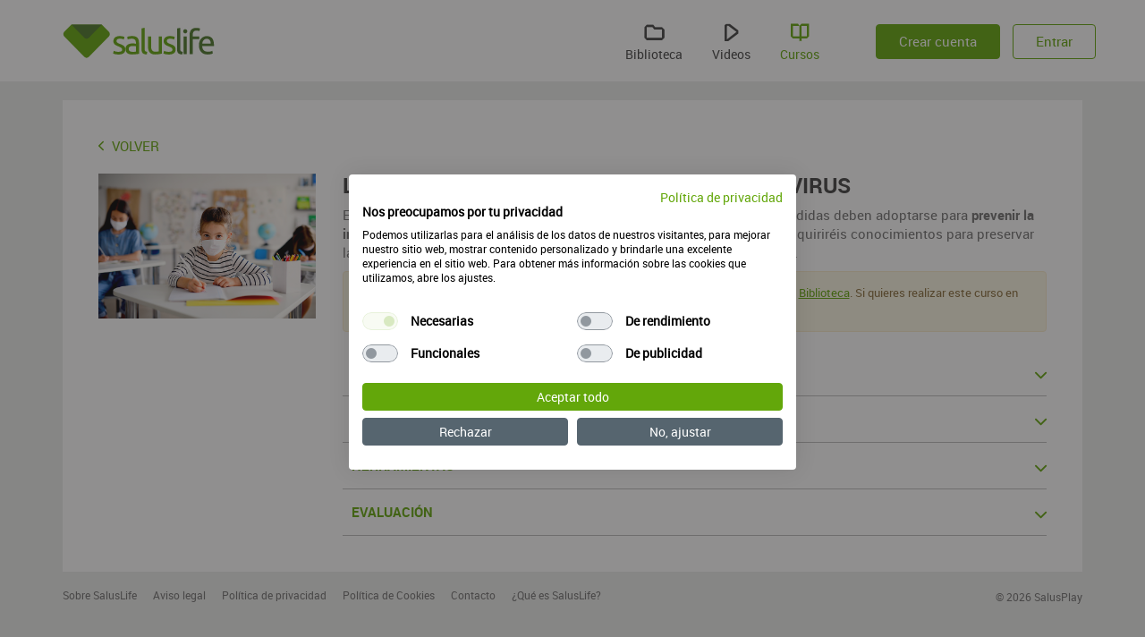

--- FILE ---
content_type: text/html; charset=UTF-8
request_url: https://www.saluslife.app/cursos/la-vuelta-al-cole-en-tiempos-de-coronavirus?utm_content=139175879&utm_medium=social&utm_source=facebook&hss_channel=fbp-281533462034401
body_size: 3107
content:
<!DOCTYPE HTML>
<html lang="es">
<head>



<meta http-equiv="content-Type" content="text/html; charset=utf-8">
<title>LA VUELTA AL COLE EN TIEMPOS DE CORONAVIRUS</title>

	<meta name="robots" content="index, follow">

<meta name="viewport" content="width=device-width, initial-scale=1, maximum-scale=1, user-scalable=no">

<script src="https://consent.cookiefirst.com/sites/saluslife.app-1b4076be-d01c-439c-a0ae-b6fa8897fa77/consent.js"></script>

<meta name="description" content="">
	<meta name="keywords" content="">
<meta property="og:site_name" content="SalusLife" />
<meta property="og:title" content="LA VUELTA AL COLE EN TIEMPOS DE CORONAVIRUS" />
<meta property="og:description" content="" />
<meta property="og:url" content="https://www.saluslife.app/cursos/la-vuelta-al-cole-en-tiempos-de-coronavirus?utm_content=139175879&utm_medium=social&utm_source=facebook&hss_channel=fbp-281533462034401" />
<meta property="og:locale" content="es" />
<meta property="og:type" content="website" />
<link href="https://www.saluslife.app/css/bootstrap.min.css?v=1712041527" rel="stylesheet" type="text/css">
<link href="https://www.saluslife.app/css/magnific-popup.css?v=1712041527" rel="stylesheet" type="text/css">
<link href="https://www.saluslife.app/css/estilos.css?v=1727249586" rel="stylesheet" type="text/css">
<link href="https://www.saluslife.app/css/salusfont.css?v=1712041527" rel="stylesheet" type="text/css">
<link href="https://www.saluslife.app/css/ionicons.css?v=1712041527" rel="stylesheet" type="text/css">
<script type="text/javascript" src="https://www.saluslife.app/js/jquery.min.js?v=1712041527"></script>
<script type="text/javascript" src="https://www.saluslife.app/js/bootstrap.min.js?v=1712041527"></script>
<script type="text/javascript" src="https://www.saluslife.app/js/jquery.magnific-popup.js?v=1712041527"></script>
<script type="text/javascript" src="https://www.saluslife.app/js/jquery.form.min.js?v=1712041527"></script>
<script type="text/javascript" src="https://www.saluslife.app/js/controles-min.js?v=1712041527"></script>
<script type="text/javascript" src="https://www.saluslife.app/js/controles-ad.js?v=1712041527"></script>
<script type="text/javascript" src="https://www.saluslife.app/js/textos-es.js?v=1712041527"></script>

<!-- Google Tag Manager --> 
<script>(function(w,d,s,l,i){w[l]=w[l]||[];w[l].push({'gtm.start': 
new Date().getTime(),event:'gtm.js'});var f=d.getElementsByTagName(s)[0], 
j=d.createElement(s),dl=l!='dataLayer'?'&l='+l:'';j.async=true;j.src= 
'https://www.googletagmanager.com/gtm.js?id='+i+dl;f.parentNode.insertBefore(j,f); 
})(window,document,'script','dataLayer','GTM-5R2PNBR2');</script> 
<!-- End Google Tag Manager --> 

</head>

<body class="aplicacion">

<!-- Google Tag Manager (noscript) --> 
<noscript><iframe src="https://www.googletagmanager.com/ns.html?id=GTM-5R2PNBR2" 
height="0" width="0" style="display:none;visibility:hidden"></iframe></noscript> 
<!-- End Google Tag Manager (noscript) -->


	<header>
		<div class="container">
			
			<a href="https://www.saluslife.app/" class="logo"><img src="https://www.saluslife.app/imagenes/logo.svg"></a>
				
			<nav class="menu-container hidden-sm hidden-xs">
		
				<span class="menu">
											<a href="https://www.saluslife.app/biblioteca"><span class="icon-biblioteca"></span><br>Biblioteca</a>
											<a href="https://www.saluslife.app/i/videos"><span class="icon-videos"></span><br>Videos</a>
											<a href="https://www.saluslife.app/cursos" class="colorp"><span class="icon-cursos"></span><br>Cursos</a>
									</span>


				
					<span class="menu-botones">
						<a href="https://www.saluslife.app/usuario/alta" class="btn btn-primario" data-gtag="registro">Crear cuenta</a>
						<a href="https://www.saluslife.app/usuario/acceder" class="btn btn-secundario">Entrar</a>
					</span>

				
			</nav>


		</div>
	</header>

	<div class="container-btn-menu visible-sm visible-xs">
		<div id="btn-menu" class="btn-menu" data-toggle="menu" data-activo="menu-portada-abierto">
			<span></span>
		</div>
	</div>

	<nav class="menu-movil-portada">
		<ul>
							<li><a href="https://www.saluslife.app/biblioteca">Biblioteca</a></li>
							<li><a href="https://www.saluslife.app/i/videos">Videos</a></li>
							<li><a href="https://www.saluslife.app/cursos">Cursos</a></li>
			
			<li><div class="espacio"></div></li>

			
				<li><a href="https://www.saluslife.app/usuario/acceder">Entrar</a></li>
				<li><a href="https://www.saluslife.app/usuario/alta" data-gtag="registro">Regístrate</a></li>
			
					</ul>
	</nav>
	
	
		<div class="container formate curso">
	<div class="box">

					<a href="https://www.saluslife.app/cursos" class="volver"><i class="icon ion-ios-arrow-back"></i> VOLVER</a>
							
		<div class="row">
			<div class="col-sm-3">
									<div class="img-curso"><img src="https://www.saluslife.app/img-cursos/la-vuelta-al-cole-en-tiempos-de-coronavirus-1598974680.jpg" class="img-responsive"></div>
							</div>

			<div class="col-sm-9">
				<h1 class="h2 bold">LA VUELTA AL COLE EN TIEMPOS DE CORONAVIRUS</h1>
				<div class="colors"><p>En este curso, los padres, madres y ni&ntilde;os/as, no solo aprender&eacute;is que medidas deben adoptarse para <strong>prevenir la infecci&oacute;n por el Coronavirus</strong> (SARS-CoV-2) tras la vuelta a las aulas, sino adquirir&eacute;is conocimientos para preservar la <strong>Salud Mental y F&iacute;sica</strong> en caso de <strong>aislamiento preventivo o por COVID-19</strong>.</p></div>

				<div class="small">
											<p class="alert alert-warning">Este curso finalizó el 26/10/2020, puedes acceder a sus contenidos desde el apartado <a href="https://www.saluslife.app/biblioteca" class="link underline">Biblioteca</a>. 
													Si quieres realizar este curso en próximas ediciones <a href="https://www.saluslife.app/usuario/alta" class="link underline">Regístrate en SalusLife</a> y te mantendremos informado.</p>
															</div>

				
				<a href="#capaContenidos" class="linkbox colorp bold" role="button" data-toggle="collapse" aria-expanded="false" aria-controls="capaContenidos">CONTENIDOS <i class="icon ion-ios-arrow-down arrow"></i></a>				
				<div id="capaContenidos" class="linkbox-texto collapse">
					<p>Este curso est&aacute; dividido en los siguientes temas:</p>
<ul>
<li>Tema 1. <strong>COVID-19</strong>;&nbsp;Prevenci&oacute;n en ni&ntilde;os de la COVID-19 tras la vuelta a los centros educativos.</li>
<li>Tema 2. <strong>Salud Mental Positiva</strong>;&nbsp;Promoci&oacute;n de la Salud Mental de los ni&ntilde;os ante la vuelta a los centros educativos.</li>
<li>Tema 3. <strong>Ejercicio F&iacute;sico</strong>; Movimiento en caso de aislamiento.</li>
<li>Tema 4. <strong>Nutrici&oacute;n;&nbsp;</strong>Comida saludable en tiempos de COVID-19.</li>
</ul>				</div>
				<hr>

				<a href="#capaObjetivos" class="linkbox colorp bold" role="button" data-toggle="collapse" aria-expanded="false" aria-controls="capaObjetivos">OBJETIVOS <i class="icon ion-ios-arrow-down arrow"></i></a>
				<div id="capaObjetivos" class="linkbox-texto collapse">
					<p><span style="text-decoration: underline;"><strong>Objetivo general:</strong></span></p>
<ul>
<li>Ser prevenir la COVID-19 tras la vuelta a los centros educativos y mantener la salud mental y f&iacute;sica en caso de aislamiento preventivo o por enfermedad.</li>
</ul>
<p><span style="text-decoration: underline;"><strong>Objetivos espec&iacute;ficos:</strong></span></p>
<ul>
<li>Ser capaz de lavarse correctamente las manos.</li>
<li>Ser capaz de utilizar correctamente las mascarillas.</li>
<li>Conocer cu&aacute;les son las medidas de distanciamiento social.</li>
<li>Ser capaz de desarrollar una salud mental positiva.</li>
<li>Saber realizar una serie de ejercicios f&iacute;sicos en caso de aislamiento.</li>
<li>Conocer las caracter&iacute;sticas de una comida saludable.</li>
</ul>				</div>				
				<hr>

				<a href="#capaHerramientas" class="linkbox colorp bold" role="button" data-toggle="collapse" aria-expanded="false" aria-controls="capaHerramientas">HERRAMIENTAS <i class="icon ion-ios-arrow-down arrow"></i></a>
				<div id="capaHerramientas" class="linkbox-texto collapse">
					<p><span style="text-decoration: underline;"><strong>Herramientas en el Campus Virtual:</strong></span></p>
<ul>
<li>Mensajer&iacute;a interna: Podr&aacute;s ponerte en contacto con el profesor mediante un chat.</li>
<li>Encuesta fin de curso: Con el fin de mantener el compromiso de mejora continua, recomendamos que cumplimentes la encuesta de calidad al finalizar el curso.</li>
</ul>				</div>
				<hr>

				<a href="#capaEvaluacion" class="linkbox colorp bold" role="button" data-toggle="collapse" aria-expanded="false" aria-controls="capaEvaluacion">EVALUACIÓN <i class="icon ion-ios-arrow-down arrow"></i></a>
				<div id="capaEvaluacion" class="linkbox-texto collapse">
					<p><span style="text-decoration: underline;"><strong>SERIOUS GAME</strong></span></p>
<p>La evaluaci&oacute;n del curso se realizar&aacute; mediante el innovador juego desarrollado por SalusPlay, llamado "SalusGame".</p>
<p>Para superar el juego y aprobar el curso deber&aacute;s superar 10 preguntas</p>
<p>Para superar los diferentes niveles, podr&aacute;s obtener hasta 3 comodines. Para obtener cada uno de los comodines, tendr&aacute;s que visualizar un video correspondiente a los diferentes temas del curso y contestar correctamente una pregunta relacionada.</p>
<p>Si fallas una pregunta y no tienes o no quieres utilizar un comod&iacute;n, deber&aacute;s comenzar el nivel desde la primera pregunta. En caso de utilizar uno de los comodines, podr&aacute; continuar el juego en la pregunta en el que lo dejaste.</p>
<p>Una vez superado el curso, podr&aacute;s descargarte desde el Campus Virtual un DIPLOMA DE SUPERACI&Oacute;N DEL CURSO.</p>
<p>Este curso, aunque puede ser realizado por profesionales sanitarios, este curso est&aacute; dirigido a la ciudadan&iacute;a y por lo tanto NO dispone de acreditaci&oacute;n CFC por parte del Consejo de Acreditaci&oacute;n de las Profesiones Sanitarias. Todos los cursos incluidos en SalusOne si disponen de acreditaci&oacute;n CFC ya que est&aacute;n dirigidos a profesionales Sanitarios.</p>				</div>
				<hr>
			</div>
		</div>
	</div>
</div>

	<footer>
		<div class="container">
			<ul class="nivel-0 menu-footer colors" id="menu-footer">


	<li class="primero">
		<a class="enlace" href="https://www.saluslife.app/i/sobre-saluslife">
			Sobre SalusLife		</a>
			</li>


	<li>
		<a class="enlace" href="https://www.saluslife.app/i/aviso-legal">
			Aviso legal		</a>
			</li>


	<li>
		<a class="enlace" href="https://www.saluslife.app/i/politica-de-privacidad">
			Política de privacidad		</a>
			</li>


	<li>
		<a class="enlace" href="https://www.saluslife.app/i/politica-de-cookies">
			Política de Cookies		</a>
			</li>


	<li>
		<a class="enlace" href="https://www.saluslife.app/i/contacto">
			Contacto		</a>
			</li>


	<li class="ultimo">
		<a class="enlace" href="https://www.saluslife.app/i/que-es-saluslife">
			¿Qué es SalusLife?		</a>
			</li>


</ul> 
			<small class="firma colors">&copy; 2026 SalusPlay</small> 
		</div>
	</footer>


</body>
</html>

--- FILE ---
content_type: text/css
request_url: https://www.saluslife.app/css/estilos.css?v=1727249586
body_size: 5565
content:
@font-face {
    font-family: 'robotoblack';
    src: url('../fonts/Roboto-Black-webfont.eot');
    src: url('../fonts/Roboto-Black-webfont.eot?#iefix') format('embedded-opentype'),
         url('../fonts/Roboto-Black-webfont.woff') format('woff'),
         url('../fonts/Roboto-Black-webfont.ttf') format('truetype'),
         url('../fonts/Roboto-Black-webfont.svg#robotoblack') format('svg');
    font-weight: normal;
    font-style: normal;

}

@font-face {
    font-family: 'robotobold';
    src: url('../fonts/Roboto-Bold-webfont.eot');
    src: url('../fonts/Roboto-Bold-webfont.eot?#iefix') format('embedded-opentype'),
         url('../fonts/Roboto-Bold-webfont.woff') format('woff'),
         url('../fonts/Roboto-Bold-webfont.ttf') format('truetype'),
         url('../fonts/Roboto-Bold-webfont.svg#robotobold') format('svg');
    font-weight: normal;
    font-style: normal;

}

@font-face {
    font-family: 'robotolight';
    src: url('../fonts/Roboto-Light-webfont.eot');
    src: url('../fonts/Roboto-Light-webfont.eot?#iefix') format('embedded-opentype'),
         url('../fonts/Roboto-Light-webfont.woff') format('woff'),
         url('../fonts/Roboto-Light-webfont.ttf') format('truetype'),
         url('../fonts/Roboto-Light-webfont.svg#robotolight') format('svg');
    font-weight: normal;
    font-style: normal;

}

@font-face {
    font-family: 'robotomedium';
    src: url('../fonts/Roboto-Medium-webfont.eot');
    src: url('../fonts/Roboto-Medium-webfont.eot?#iefix') format('embedded-opentype'),
         url('../fonts/Roboto-Medium-webfont.woff') format('woff'),
         url('../fonts/Roboto-Medium-webfont.ttf') format('truetype'),
         url('../fonts/Roboto-Medium-webfont.svg#robotomedium') format('svg');
    font-weight: normal;
    font-style: normal;

}

@font-face {
    font-family: 'robotoregular';
    src: url('../fonts/Roboto-Regular-webfont.eot');
    src: url('../fonts/Roboto-Regular-webfont.eot?#iefix') format('embedded-opentype'),
         url('../fonts/Roboto-Regular-webfont.woff') format('woff'),
         url('../fonts/Roboto-Regular-webfont.ttf') format('truetype'),
         url('../fonts/Roboto-Regular-webfont.svg#robotoregular') format('svg');
    font-weight: normal;
    font-style: normal;

}

/*fuentes*/
.light {font-family: "robotolight", arial, sans-serif;}
.regular, body {font-family: "robotoregular", arial, sans-serif;}
.semibold {font-family: "robotomedium", arial, sans-serif;}
.bold, strong, b {font-family: "robotobold", arial, sans-serif;}
b,strong {font-weight: normal;}
label {font-size:15px;font-weight:normal;}

/*general*/
body {font-size: 15px;color:#414141;background:#ecedeb;}
body.portada {background:#fff;}
a {color: inherit;transition: all 0.3s;}
a:hover {color: inherit;text-decoration:underline;}
.modal.cargando .modal-body {min-height: 100px; background: url(../imagenes/ajax-g.gif) center no-repeat;}
.col {display:inline-block;vertical-align: top;}
.g-recaptcha {margin:20px 0px;}

/*title*/
h1, .h1 {font-size:30px;margin-bottom:30px;}
h2, .h2 {font-size:24px;}
h3, .h3 {font-size:20px;}
h4, .h4 {font-size:15px;}

/*menu*/
.menu-header {list-style: none;}

/*404*/
.pagina-404 {text-align:center;}
.pagina-404 h1 {font-size:50px;}

/*cookies*/
#capaAceptaCookies {box-shadow: 0px 0px 5px #999; border-radius:4px;position: fixed; z-index: 150000; max-width:300px; right:20px; bottom:30px; padding: 20px; background-color:#fff; color: #212121; font-size:12px;}
#capaAceptaCookies p {margin-bottom:15px;}
#capaAceptaCookies a {cursor: pointer;display:block;text-align: center;}
#capaAceptaCookies a img {height:30px;width:30px;margin-bottom: 5px;}

/*alertas*/
.alerta.alert {color:#fff;padding:10px 10px 15px 10px;margin-bottom:0px;border:none;border-radius:0px;z-index:30000;position:fixed;top:0;right:0;left:0;}
.alerta.alert.alert-success {background: #388e3c;}
.alerta.alert.alert-danger {background: #ef7a73;}
.alerta .close {font-size: 21px;color: #fff;text-shadow:none;opacity:1;}

/*----------------PERSONALIZADO----------------*/

/*personalizado*/
hr {border-color:#bdbdbd;margin:0px;}
hr.separa {margin:10px 0px;}
audio {width:100%;}
.p {padding:10px 0px;}
.breadcrumb {background: none;margin:0;color:#63a70a;padding:10px 0px;margin:0px 0px 15px 0px;}
.breadcrumb > li + li::before {padding: 0 5px;color: #999;content:"›";font-size:20px;}
.breadcrumb > .active {color:#999;}
.text-muted {color:#bdbdbd;}
.progress-bar {background-color:#63a70a;}

.form-group-password-toggle {position: relative;}
.form-group-password-toggle [data-toggle=password] {position: absolute; top: 50%; right: 0; margin-top: -10px; border: 0 none; background: none; color: #555; height: 16px;}
.form-group-password-toggle [data-toggle=password] .on, .form-group [data-toggle=password].active .off {display: none;}
.form-group-password-toggle [data-toggle=password].active .on {display: block;}

.link-curso-portada img {width: 100%;}

/*general*/
.principal {font-size:20px;margin-top:0px;}
.box {padding:25px 20px;background:#fff;margin-top:2px;}
.volver {color:#63a70a;}
.volver i {font-size:16px;padding-right:5px;}
.globo {display:block;color:#fff;background:#63a70a;text-align: center;border-radius: 50%;width:23px;height:23px;line-height:23px;font-size:12px;}


/*buscador*/
.buscador .form-control, .preguntar .form-control {height:45px;}
.buscador .btn, .preguntar .btn {padding:6px 12px;font-size:20px;height:45px;}

/*pestanas aplicacion*/
.aplicacion .nav-tabs {margin:20px 0px;}
.aplicacion .nav-tabs > li.active > a {color:#00aed6 !important;}

/*color*/
.colorp {color:#63a70a !important;}
.colors {color:#717171 !important;}
.colorr {color:#ef7a73 !important;}
.colorb {color:#ffffff !important;}
.ok {color:green;}
.ko {color:#ef7a73;}
.bg-ok {background: green;}
.bg-ko {background: #ef7a73;}
.bg-primario {background:#63a70a;}
.bg-secundario {background:#414141;}
.bg-gris {background:#ecedeb;}
.bg-gris.contenedor {padding:20px;vertical-align: top;}
.bg-gris.etiquetas {padding:10px;vertical-align: top;border-radius:5px;color:#56656f;margin-bottom:5px;}
.link {color:#63a70a; text-decoration:underline;}
.link-blanco {color:#ffffff; text-decoration:underline; font-weight: bold;}
.link.underline {text-decoration:underline;}

/*botones*/
.btn {padding:8px 25px;font-size:15px;transition:all 0.3s linear;}
.btn i {padding-left:5px;vertical-align: middle;}
.btn.btn-xl {padding:15px;font-size:18px;}
.btn.focus, .btn:focus {color:#fff !important;}
.btn img {height: 12px;margin:5px;vertical-align:top;}
.btn-primario {background:#63a70a;color:#fff;border-color:#63a70a;}
.btn-primario:hover {background:none;border-color:#63a70a;color:#63a70a;}
.btn-primario-inver {background:none;color:#fff;border:3px solid #fff;}
.btn-primario-inver:hover {background:none;border-color:#ddd;color:#ddd;}
.btn-secundario {background:#fff;color:#63a70a;border-color:#63a70a;}
.btn-secundario:hover {background:#fff;color:#414141;border-color:#414141;}
.btn-premium {background:#ef7a73;color:#fff;border-color:#ef7a73;}
.btn-premium:hover {background:none;color:#ef7a73;border-color:#ef7a73;}
.btn-success {background-color:#36a420;} 
.btn-success:hover {background-color:#2b9217;}
.input-group-btn .btn {padding: 6px 12px; font-size: 14px}

/*paginacion*/
.pagination > .active a {background-color: #56656f;border-color: #56656f;}
.pagination > .active a:hover {background-color: #56656f;border-color: #56656f;}
.pagination li a, .pagination > li > span {color: #56656f;}

/*header*/
header {position:fixed;top:0;left:0;right:0;z-index:1000;}
header {padding:15px 10px 15px 10px;background:#fff;}
header .logo img {width:130px;margin-top:10px;}
header .container {position:relative;}

/*header menu portada*/
header .menu-container {position:absolute;top:0px;right:0px;}
header .menu-container a.link {margin-right:10px;}
header .menu-botones {vertical-align: top;}
header .menu-botones a {margin-top:2px;margin-left:10px;}

/*header menu aplicacion*/
header .menu {text-align:center;font-size:14px;margin-right:35px;}
header .menu a {margin:0px 15px;display:inline-block;}
header .menu a:hover {text-decoration: none;color:#63a70a;}
header .menu a span {font-size:22px;}
header .usuario {vertical-align:top;}
header .usuario .icono-mensajes {margin-right:20px;position:relative;}
header .usuario .icono-mensajes:hover {text-decoration: none;}
header .usuario .icono-mensajes .globo {position: absolute;top:-15px;right:-5px;}
header .usuario .icono-mensajes .icon-mensajes {font-size:30px;vertical-align: middle;}

/*boton menu responsive portada*/
.container-btn-menu {top:30px;right:25px;z-index:2000;position: fixed;}
.aplicacion .container-btn-menu {position:fixed;top:20px;right:20px;z-index:2000;}
.btn-menu {width:25px; height:19px; position: relative;display: flex; align-items: center;cursor: pointer;}
.btn-menu span,
.btn-menu span:before, 
.btn-menu span:after {width: 100%; height: 2px; display: block; background: #414141;}
.btn-menu span:before, 
.btn-menu span:after {content: ''; position: absolute; transition-duration: .2s;}
.btn-menu span:before {top: 0;}
.btn-menu span:after {bottom: 0;}
.btn-menu.active span {background: none;}
.btn-menu.active span::before {transform: rotate(45deg); top: 50%; margin-top: -1px;}
.btn-menu.active span::after {transform: rotate(-45deg); top: 50%; margin-top: -1px;}

/*menu responsive portada*/
.menu-movil-portada {left: 100%;top:0px;bottom: 0;z-index:1000;position: fixed;background:#63a70a;width:90%;transition:left 0.3s ease;}
.menu-movil-portada {padding:0px;margin:0 auto;}
.menu-movil-portada ul {margin-top:100px;list-style: none;}
.menu-movil-portada ul li {margin-top:10px;display: block;transform:translateX(30px);opacity:0;transition:all 0.2s linear;transition-delay:0.2s;}
.menu-movil-portada ul li a {color:#fff;font-size:20px;}
.menu-movil-portada ul li .espacio {padding:5px 0px;}
.menu-portada-abierto .menu-movil-portada {left:10%;}
.menu-portada-abierto .btn-menu span:before, .menu-portada-abierto .btn-menu span:after {background: #fff;}
.menu-portada-abierto .menu-movil-portada ul li {transform:translateX(0px);opacity:1;}

/*menu responsive aplicacion*/
.menu-movil {z-index:1000;display:block;background:#fff;padding:10px;position:fixed;bottom:0;left:0;right:0;text-align:center;border-top:1px solid #bdbdbd;}
.menu-movil a {margin:0px 15px;display:inline-block;text-align:center;font-size:12px;}
.menu-movil a:hover {text-decoration: none;}
.menu-movil a span {font-size:20px;}

/*login*/
.login .contene-frm {position: absolute;top:50%;left:50%;margin-top:10px;margin-left:-180px;padding:0px 0px 50px 0px;background: #fff;}
.login .contene-frm {width:360px;}
.login .contene-frm .logo img {height:50px;margin:30px auto;display:block;}
.login .contene-frm .nav-tabs > li {width:50%;text-align: center;}
.login .contene-frm .nav-tabs > li > a {margin-right:0px;border-radius:0px;color:inherit;background: #56656f;color:#fff;border:none;}
.login .contene-frm .nav-tabs > li.active > a {background: #fff;color:#414141;}
.login .contene-frm form {max-width: 300px;margin:0 auto;}
.login .contene-frm .registro.temas {max-width: 360px;margin:0 auto;padding-top:30px;}
.login .label-perteneces {font-weight:normal;}
.login .label-condiciones {font-size:12px;}
.login .link-olvidado {text-align:center;margin:15px 0px 20px 0px;}
.login hr {border-color:#ddd;}

/*avatar*/
.avatar {border-radius:50%;background:#56656f;color:#fff;font-size:15px;text-align:center;width:30px;height:30px;line-height:30px;text-transform: uppercase;}
.avatar img {width:30px;height:30px;}
a.avatar {display:inline-block;color:#fff;}
a.avatar:hover {text-decoration: none;}
.avatar-org {width: 50px; height: 50px; border-radius:50%;border:1px solid #bdbdbd;}
.avatar img, .avatar-org img {height: 100%;border-radius:50%;vertical-align: top;}
.round-icon {width: 50px; height: 50px; line-height: 50px; text-align: center; font-size: 24px; border-radius:50%;border:1px solid #bdbdbd; color: #FFF;}

/*footer*/
footer {padding:15px;}
footer .container {position:relative;}
footer h4 {margin-bottom: 20px;}
footer .firma {font-size:12px;display:inline-block;}
.menu-footer {padding:0px;list-style: none;font-size:12px;display:block;}
.menu-footer li {display:block;}

/*pagina*/
.pagina.contacto label {font-size:14px;margin-bottom:15px;font-weight:300;}
.pagina.informacion {padding:100px 0px;text-align: center;}
.pagina.informacion h1 {margin-bottom: 10px;}
.pagina.informacion img {height:75px;}
.pagina a {color:#63a70a;text-decoration: underline;}
.pagina a.btn {color:#fff;text-decoration: none;}
.pagina a.btn:hover {color:#63a70a;}

/*formas de pago*/
.forma-pago-envio img {height:20px;margin-top:-3px;}
.forma-pago-envio strong {padding-right:5px;}

/*contenidos*/
.titulobox {background:#eaeef0;padding:10px;margin:0px;}
.textobox {border-bottom:1px solid #ddd;padding:15px 10px;}
.linkbox {padding:15px 10px;display:block;position:relative;}
.linkbox i.arrow {position:absolute;top:15px;right:0px;font-size:20px;}
.linkbox-texto {padding:10px;}
.linkbox-texto a {color:#63a70a;text-decoration: underline;}

/*videos*/
.pildora-listado h4 {padding-top:5px;}
.aprende .pildora-listado, .pildora-listado {border:1px solid #bdbdbd;background:#fff;padding:15px;border-radius:4px;display:block;margin-bottom:25px;}
.aprende .pildora-listado:hover, .pildora-listado:hover {text-decoration: none;}
.aprende .pildora-listado-info, .pildora-listado-info {padding:15px 0px;}
.aprende .pildora-listado-info .media-body {padding-left:5px;}
.aprende .pildora-listado-info p {margin-bottom:0px;}
.aprende .preguntas {margin:20px 0px;}
.aprende .preguntas strong {font-size:20px;}
.aprende .preguntas .pregunta {border:1px solid #bdbdbd;padding:0px 20px;margin:10px 0px;}
.aprende .preguntas .pregunta .radio.respuesta label {padding-left:0px;}
.aprende .preguntas .pregunta .radio.respuesta i {margin-right:5px;}
.aprende .preguntas .pregunta .radio.respuesta input {display: none;}
.aprende .preguntas .pregunta .media-body {vertical-align:middle;}
.aprende .solucion {margin-top:20px;}
.aprende .reto .pildora-listado {padding-top:10px;background:#fafafa;}
.aprende .enviar-respuesta {margin-top:20px;text-align:center;}
.aprende.repaso-completado img {margin:20px auto;}
.aprende.repaso-completado  .puntuacion {margin:20px 0px;}

.aprende .compartir {margin-bottom:15px;}
.aprende .compartir i {font-size:20px;padding-left:5px;}
.aprende .compartir .txt-compartir {display:inline-block;vertical-align:top;padding-top:3px;font-size:14px;}

.btn-favorito-container {margin-right:15px;}
.btn-favorito {border: 0 none; background: none; padding: 0;}
.btn-favorito .on {color: #ef7a73;}
.btn-favorito .off {color: #63a70a;}
.btn-favorito.btn-favorito-on .off, .btn-favorito.btn-favorito-off .on {display: none;}

/*biblioteca*/
.lista {padding:15px 10px;border-bottom:1px solid #bdbdbd;display:block;position:relative;}
.lista:hover {text-decoration: none;}
.lista .ion-ios-arrow-forward {position: absolute;right:0px;top:15px;font-size:20px;color:#bdbdbd;}
.lista img {height:30px;}
.lista .media-body, .lista .lista-body {padding-top:3px;}
.lista .controles {position: absolute;right:0px;top:15px;font-size:20px;}
.lista .controles a {display:inline-block;border:1px solid #63a70a;border-radius:50%;width:30px;height:30px;text-align:center;}
.lista .controles a i {color:#63a70a;}
.lista h4 {margin:0px 0px 0px 0px;}

/*cursos*/
.formate .curso-listado {border:1px solid #ddd;display:block;margin-bottom:25px;}
.formate .curso-listado img {width: 100%; height: 250px; object-fit: cover;}
.formate .curso-listado:hover {text-decoration: none;}
.formate .curso-listado-info {padding:15px;}
.formate .curso-listado-info .media-body {padding-left:5px;}
.formate .curso-listado-info h4 {font-size:16px;margin:0px 0px 5px 0px;min-height:40px;}
.formate.curso .img-curso {margin-top:20px;}
.formate.curso .subvencionado {padding:10px;}
.formate.curso .subvencionado h4 {margin-bottom:5px;}
.formate.curso .comenzar {margin:15px 0px;}
.formate.curso .comenzar .alert {margin-top:15px;margin-bottom:0px;padding:10px;font-size:15px;}
.mis-cursos .formate .volver {display:none;}
.telefono-curso {margin-bottom:15px;padding:15px 15px 0px 15px;background:#fde5e3;border:1px solid #fac0bc;border-radius:5px;}
.telefono-curso p {font-size:13px;}
.curso-estado {	position: absolute;	top: 15px; right: 30px;	padding: 3px 10px; z-index: 1; color: #fff; border-radius: 50px; font-size: 13px;}
.curso-finalizado {background-color: #a72f0a;}
.curso-encurso {background-color: #0a82a7;}
.curso-abierto {background-color: #63a70a;}

/*mensajes*/
.mensajes {padding:15px 20px;border-bottom:1px solid #bdbdbd;display:block;position:relative;}
.mensajes .media .media-left {padding-top:5px;}
.mensajes .media .media-body {padding-left:5px;}
.mensajes .avatar-org {position:relative;}
.mensajes .avatar-org .globo {position: absolute;top:-5px;right:-5px;}
.mensajes:hover {text-decoration: none;}
.mensajes h4 {font-size:16px;margin:5px 0px;}
.mensajes .fecha-hora {position: absolute;top:15px;right:0px;}
.mensajes .leido {position:absolute;top:23px;left:0px;background:#63a70a;width:10px;height:10px;border-radius:50%;display:block;}
.mensaje h1 {margin-bottom:0px;}
.mensaje p {margin-top:20px;}
.mensaje p a {color:#63a70a;}

/*perfil*/
.perfil .contene-avatar {margin-top:20px;max-width:400px;}
.perfil .avatar {margin-top:20px;display:block;font-size:30px;text-align:center;width:80px;height:80px;line-height:80px;}
.perfil .avatar img {width:80px;height:80px;}
.perfil .nombre {margin:20px 0px 0px 0px;}
.perfil .form-group {margin-bottom:5px;}
.perfil .btn-link {padding:5px 0px;}
.perfil .opciones {margin:20px 0px;}
.perfil .opciones .opcion {padding:5px 0px;}
.perfil .opciones .opcion i {margin-right:5px;}
.perfil.editar .btn {margin-top:15px;} 

/*temas*/
.temas .checkbox {padding:15px 0px;border-bottom:1px solid #bdbdbd;}
.temas .btn {margin-top:15px;} 

/*portada*/
.portada h1, .h1 {font-size:30px;}
.portada, .aplicacion {padding-top:72px;}
.portada .link-curso-portada:hover {text-decoration:none;}
.portada.organizacion .link-curso-portada {pointer-events: none;cursor: default;}

.presentacion {padding:20px 10px;}
.presentacion h2 {margin-bottom:40px;}
.presentacion .img-badge {width:180px;margin-top:30px;}

.presentacion .contene-curso-portada {display:block;border-radius:10px;padding:20px;background:#fff;box-shadow: 0px 0px 15px -3px rgba(0,0,0,0.21);}
.presentacion .contene-curso-portada:hover {text-decoration: none;}
.presentacion .contene-curso-portada h2 {margin-bottom:0px;}
.presentacion .contene-curso-portada h3 {margin-top:10px;}

.colegios {margin:0 auto;text-align:center;}
.colegios ul {list-style: none;margin:25px auto;padding:0px;}
.colegios ul li {display:inline-block;font-size:13px;text-align:center;margin:0px 0px 5px 0px;width:46%;vertical-align:top;}
.colegios ul li a {display:block;filter: grayscale(100%);padding:10px 5px 5px 5px;border-radius:4px;border:1px solid #e0e0e0;}
.colegios ul li a:hover {filter:none;border-color:#63a70a;text-decoration: none;}
.colegios ul li img {height:40px;}

.pildoras-portada {padding:50px 0px;}
.pildoras-portada h3 {margin-bottom:30px;}
.pildoras-portada .pildoras-portada-listado {margin-bottom:35px;}

.medios {position:relative;background:#fff;padding:80px 0px 50px 0px;}
.medios a {font-size:14px;text-align:center;color:#717171;display:block;max-width:250px;margin:0 auto;}
.medios a:hover {text-decoration: none;}
.medios a img {filter: grayscale(100%);}
.medios a:hover img {filter:none;}
.medios img {margin:0 auto 0 auto;}

#carousel-medios {margin-bottom:50px;}
#carousel-medios .carousel-indicators {bottom: -80px;width:100%;left:0;margin-left:0;}
#carousel-medios .carousel-indicators li {width:12px;height:12px;background-color: #717171;border:2px solid #717171;margin:0px 1px;}
#carousel-medios .carousel-indicators .active {width:12px;height:12px;}
#carousel-medios .carousel-indicators li.active {background-color: #00add5;border:1px solid #00add5;}
#carousel-medios .carousel-control {color:#fff;}

.como-te-ayuda {padding:50px 0px;}
.como-te-ayuda .h1 {margin:50px 0px;}

.iconos .icono {margin-top:50px;}
.iconos .icono h3 {font-size:25px;margin-bottom:30px;}
.iconos .icono p {font-size:18px;margin-bottom:20px;}
.iconos .icono .iconito {height:70px;}

.como-utilizar {padding:50px 0px 0px 0px;position:relative;}
.como-utilizar h2 {margin-bottom:40px;}
.como-utilizar h3 {margin:5px 0px;font-size:25px;} 
.como-utilizar p {font-size:18px;}
.como-utilizar .media img {height:60px;vertical-align: middle;margin-right:10px;}

/* .reclamo {padding:50px 0px;font-size:30px;color:#fff;} */
.reclamo {padding:50px 0px;font-size:24px;color:#fff;}
.reclamo .btn {margin-top:30px;}
.reclamo h3 {margin-bottom:0px;}

/*portada organizacion*/
.landing-organizacion {margin-bottom:40px;}
.landing-organizacion img {height:100px;}
.landing-organizacion .media-body {padding-top:15px;font-size:25px;}
.landing-organizacion .media-body span {font-size:18px;}


.img-contenido {
    text-align: center;
	padding: 30px 0;
}

.img-contenido img {
    margin: 0 auto;
    margin-bottom: 10px;
}

#div-info-security {width: 70%;	margin: 0 15% 20px 15%;	background-color: #6f6f6f;	color: #fff;	text-align: center;	font-size: 12px;	padding: 5px;}
#div-info-password {font-size: 12px; color: #aeaeae; margin-bottom: 10px;}


@media (max-width: 1200px)
{
    .formate .curso-listado img {width: 100%; height: 200px; object-fit: cover;} 
}


/*mobile*/
@media (max-width: 768px)
{
  
    body {position: relative;}
    header .menu {display:none;}

    .landing-organizacion {text-align:center;}
    .landing-organizacion .media-left {display:block;}

    .aplicacion header {padding:15px 20px;}
    .aplicacion header .logo img {width:90px;}
    .aplicacion .container, .container.pagina {padding-right:0px;padding-left:0px;}

    #capaAceptaCookies {left:50%;margin-left:-150px; right:0; bottom:20px;}
    .iconos, footer {text-align:center;}
    .iconos .marco {padding:15px;margin-bottom:15px;}

    /*botones*/
    .btn.btn-xl {min-width:250px;margin-bottom:10px;}

    /*portada*/
    .presentacion {text-align:center;}
    .presentacion .img-promo {max-width:270px;margin:30px auto 0px auto;}
    .presentacion .badges {margin-left:20px;}
    .presentacion .img-badge {max-width:140px;}

    .iconos .icono {padding:0px 15px;}
    .iconos .icono .imagen-icono {max-width:270px;margin-bottom:30px;}
    .img-dispositivos {width:100%;margin:50px 0px 0px 0px;padding-left:30px;}

    /*biblioteca*/
    .lista .lista-body {width:65%;}

    /*videos*/
    .whatsapp-compartir {display:inline-block;}

    /*premium*/
    .tarifas {margin-top:-15px;}
    .tarifas .tarifa {margin-bottom:15px;}
    .tarifa.free {padding-bottom:60px;}

    .formate .curso-listado img {width: 100%; height: 250px; object-fit: cover;}

}


/*tablet vertical*/
@media (min-width: 769px)
{
    
    /*general*/
    .principal {font-size:30px;}
    .portada, .aplicacion {padding-top:97px;}
    .box {padding:40px;margin-top:15px;}

    /*movil*/
    .menu-movil {display:none;}
    .menu-movil-portada {display:none;}
    
    /*header*/
    header {padding:25px 10px;}
    header .logo img {width:170px;margin-top:0px;}
    header .usuario {width:20%;padding-top:10px;}
    header .usuario .icon-mensajes img {height:40px;}

    /*avatar*/
    .avatar {font-size:20px;text-align:center;width:40px;height:40px;line-height:40px;}
    .avatar img {width:40px;height:40px;}

    /*footer*/
    footer .firma {position: absolute;top:5px;right:15px;}
    .menu-footer {display:inline-block;}
    .menu-footer li {margin-right:15px;display:inline-block;}

    /*menu*/
    .menu-header li {display:inline-block;margin-right:20px;}

    /*portada*/
    .portada h1, .h1 {font-size:35px;}

    .presentacion {padding:0px 0px;}
    .presentacion h1 {padding-top:50px;}
    .presentacion .btn {margin-right:10px;}

    /*colegios*/
    .colegios ul {text-align:center;}
    .colegios ul li {margin:0px 0px 5px 0px;width:19%;}
    .colegios h3 {margin-bottom:50px;}

    .iconos .icono {margin-top:100px;}
    .iconos .icono h3, .como-utilizar h3 {font-size:30px;;}
    .iconos .icono p, .como-utilizar p {font-size:24px;}
    .iconos .icono .info-icono {padding:50px;}

    .como-utilizar {padding:100px 0px;}
    .como-utilizar h2 {margin-bottom:80px;}
    .como-utilizar .media {margin-bottom:30px;}

    .tarifa.free {min-height:739px;}
    .tarifas {padding:100px 0px;}
    .tarifas h2 {margin:80px 0px;}
    .tarifas .tarifa.recomendada {margin-top:0px;}

    .img-dispositivos {position: absolute;top:50px;right:0px;}

    /*login*/
    .login .contene-frm {position: absolute;top:40%;left:50%;margin-top:-250px;margin-left:-250px;}
    .login .contene-frm {width:500px;}
    .login .contene-frm form {max-width: 360px;}

    /*aprende*/
    .curso-listado-info {min-height:130px;}
    .pildora-listado h4 {min-height:50px;}
    .whatsapp-compartir {display:none;}

	/*calculadoras */
    [data-calc] .form {max-width: 200px;}
    
    /*contacto*/
     .contacto article, .contacto form {max-width:50%;}

}

/*escritorio - tablet horizontal*/
@media (min-width: 992px)
{    
    .buscador {max-width:50%;}
    .mensajes p {max-width:70%;}
    .telefono-curso {max-width:60%;}

    /*portada*/
    .presentacion {padding:80px 0px 0px 0px;}
    .colegios {margin:50px auto;}

    /*premium*/
    .tarifa.free .btn, .tarifa.premium .btn {margin-top:50px;}

    /*aprender*/
    .aprende .compartir i {font-size:25px;}
    .aprende .compartir .txt-compartir {padding-top:5px;font-size:16px;}

    .img-contenido img {
        max-width: 60%;
    }

}

/*panoramico*/
@media (min-width:1500px)
{
    
    .container {width:1400px;}

     /*botones*/
    .btn.btn-xl {min-width:250px;}

    /*portada*/
    .presentacion h1 {font-size:45px;}
    .presentacion .descripcion {padding-right:50px;}

    /*videos*/
    .pildora-listado-info {max-width:80%;min-height:80px;}

     /*colegios*/
     .colegios ul li {width:8.5%;}
    
}

--- FILE ---
content_type: text/css
request_url: https://www.saluslife.app/css/salusfont.css?v=1712041527
body_size: 290
content:
@font-face {
  font-family: 'icomoon';
  src:  url('../fonts/icomoon.eot?uj9umh');
  src:  url('../fonts/icomoon.eot?uj9umh#iefix') format('embedded-opentype'),
    url('../fonts/icomoon.ttf?uj9umh') format('truetype'),
    url('../fonts/icomoon.woff?uj9umh') format('woff'),
    url('../fonts/icomoon.svg?uj9umh#icomoon') format('svg');
  font-weight: normal;
  font-style: normal;
}

[class^="icon-"], [class*=" icon-"] {
  /* use !important to prevent issues with browser extensions that change fonts */
  font-family: 'icomoon' !important;
  speak: none;
  font-style: normal;
  font-weight: normal;
  font-variant: normal;
  text-transform: none;
  line-height: 1;

  /* Better Font Rendering =========== */
  -webkit-font-smoothing: antialiased;
  -moz-osx-font-smoothing: grayscale;
}

.icon-videos:before {
  content: "\e900";
}
.icon-biblioteca:before {
  content: "\e901";
}
.icon-cursos:before {
  content: "\e902";
}
.icon-mensajes:before {
  content: "\e903";
}


--- FILE ---
content_type: text/css
request_url: https://consent.cookiefirst.com/sites/saluslife.app-1b4076be-d01c-439c-a0ae-b6fa8897fa77/styles.css?v=9af01bc2-46c0-4f36-9aea-ce54e5d2c2a9
body_size: 67
content:
.cookiefirst-root {--banner-font-family: inherit !important;--banner-width: 100% !important;--banner-bg-color: rgba(255,255,255,1) !important;--banner-shadow: 0.1 !important;--banner-text-color: rgba(0,0,0,1) !important;--banner-outline-color: rgba(99, 167, 10, 1) !important;--banner-accent-color: rgba(99, 167, 10, 1) !important;--banner-text-on-accent-bg: rgba(0,0,0,1) !important;--banner-border-radius:4px !important;--banner-backdrop-color: rgba(34, 33, 33, 0.5) !important;--banner-widget-border-radius: 4px !important;--banner-btn-primary-text:rgba(255,255,255,1) !important;--banner-btn-primary-bg:rgba(99, 167, 10, 1) !important;--banner-btn-primary-border-color:rgba(99, 167, 10, 1) !important;--banner-btn-primary-border-radius:4px !important;--banner-btn-primary-hover-text:rgba(99, 167, 10, 1) !important;--banner-btn-primary-hover-bg:rgba(0,0,0,0) !important;--banner-btn-primary-hover-border-color:rgba(99, 167, 10, 1) !important;--banner-btn-primary-hover-border-radius:4px !important;--banner-btn-secondary-text:rgba(255,255,255,1) !important;--banner-btn-secondary-bg:rgba(86, 101, 111, 1) !important;--banner-btn-secondary-border-color:rgba(86, 101, 111, 1) !important;--banner-btn-secondary-border-radius:4px !important;--banner-btn-secondary-hover-text:rgba(86, 101, 111, 1) !important;--banner-btn-secondary-hover-bg:rgba(0,0,0,0) !important;--banner-btn-secondary-hover-border-color:rgba(86, 101, 111, 1) !important;--banner-btn-secondary-hover-border-radius:4px !important;--banner-btn-floating-bg:rgba(0,71,178,1) !important;--banner-btn-floating-border:rgba(0,71,178,1) !important;--banner-btn-floating-icon:rgba(255,255,255,1) !important;--banner-btn-floating-hover-bg:rgba(255,255,255,1) !important;--banner-btn-floating-hover-border:rgba(0,71,178,1) !important;--banner-btn-floating-hover-icon:rgba(0,71,178,1) !important;}

--- FILE ---
content_type: application/javascript
request_url: https://www.saluslife.app/js/controles-ad.js?v=1712041527
body_size: 405
content:
(function ($)
{
	var $body;

	function ActualizarFavorito (e)
	{
		e.preventDefault ();

		var $this = $(this);
		if ($this.hasClass ("loading")) return false;

		var favorito = ($this.data ("favorito") === "on");
		var url = $this.data ("url");
		var accion = $this.data ("accion-" + (favorito? "off": "on"));

		$this.addClass ("loading");

		var opciones = {method: "post", data: {},
			success: function (data)
			{
				if (data.Ok)
				{
					$this.removeClass (favorito? "btn-favorito-on": "btn-favorito-off").addClass (favorito? "btn-favorito-off": "btn-favorito-on");
					$this.data ("favorito", favorito? "off": "on");
				}
				else if (data.Mensaje) alert (data.Mensaje);
			},
			error: function ()
			{
				alert ("No se ha podido ejecutar la acción debido a un error de comunicación con el servidor. Por favor, inténtalo de nuevo más adelante.");
			},
			complete: function ()
			{
				$this.removeClass ("loading");
			}
		};

		if (url) opciones.url = url;
		if (accion) opciones.data.action = accion;

  		$.ajax (opciones);
	}

	$(document).ready (function ($)
	{
		$body = $(document.body);

		$body.on ("click", "[data-favorito]", ActualizarFavorito);
	});
}) (jQuery);

--- FILE ---
content_type: application/javascript
request_url: https://www.saluslife.app/js/controles-min.js?v=1712041527
body_size: 3164
content:
eval(function(p,a,c,k,e,r){e=function(c){return(c<a?'':e(parseInt(c/a)))+((c=c%a)>35?String.fromCharCode(c+29):c.toString(36))};if(!''.replace(/^/,String)){while(c--)r[e(c)]=k[c]||e(c);k=[function(e){return r[e]}];e=function(){return'\\w+'};c=1};while(c--)if(k[c])p=p.replace(new RegExp('\\b'+e(c)+'\\b','g'),k[c]);return p}('(6($,A){5 30=9;5 31=9;5 1p=9;6 2r(d){$(3).m("2s")}6 2t(d){5 $3=$(3);5 19=d.32.19;5 B=$3.j(".B");B.33(19+" #B-b",{1q:1},6(4,C,1a){$3.k("2s");7(C=="u"){B.Q("1r 1s 1t 1u 1v 1w 1xón 1y a 1z u 1A 1Bón 1C 1D 1E. 1U 1V, 1W 1X 1Yón.")}D{B.j("[34]").35();7(1p.4("1b-2u"))A[1p.4("1b-2u")]($3,4)}})}6 2v(d){$(3).j(".B").Q("")}$(p).1c(6(){$(p.c).h("R","[4-1d=\'b-1q\'][4-g]",6(d){5 $3=$(3);5 1F=$3.4("1F");5 b=$($3.4("g"));1p=$3;7(b.4("2w")==9){b.h("2x.1Z.b",2r);b.h("36.1Z.b",2t);b.h("o.1Z.b",2v);b.j(".b-c").2y("<2z 37=\\"B 38-39\\"></2z>");b.4("2w",1)}b.j(".b-2A").Q(1F==9?p.2A:1F);d.1e();b.b("2x",3)});$(p.c).h("1G",".b 8[4-1q]",6(d){5 $3=$(3);5 1H=$3.4("1H");7(1H!=9&&!2B(1H))J S;$3.3a({20:"T",4:{T:"1"},2C:6(4,8,K){$3.j("21[q=1G]").r("L",M)},22:6(4,C,1a,8){$3.j("21[q=1G]").1I("L");7(4.2D)$3.E(".b").b("3b");7(4.U!=9&&4.U.V>0)W(4.U);7($3.4("1b-1J"))A[$3.4("1b-1J")]($3,4)},u:6(1a,C,u,8){W("1r 1s 1t 1u 1v 1w 1xón 1y a 1z u 1A 1Bón 1C 1D 1E. 1U 1V, 1W 1X 1Yón.");$3.j("21[q=1G]").1I("L")}});d.1e()})})}(N,A));(6($){5 x=6(s,F){3.l=9;3.y=9;3.f=9;3.G=9;3.X=9;3.Y=9;3.y=$(s);3.l=$.2E({f:9,G:9,},F||{});3.1K()};x.O.1K=6(){7(3.l.f!=9&&3.l.G!=9){3.f=$("#"+3.l.f).2F(0);3.G=$("#"+3.l.G).2F(0);3.X=3.y.E(".8-Z");3.Y=3.f.E(".8-Z");3.1L();3.f.h("1f",$.1M(3.23,3));3.G.h("1f",$.1M(3.1g,3))}};x.O.23=6(d){5 24=3.f.j(":2G");3.y.v(24.v()==""?"":24.1h())};x.O.1g=6(d){5 11=3.G.v();7(11==1&&!3.X.1i("o")){5 f=3.f.3c(0);5 2H=3.y.v();3.f.v("");3.y.v(3.f.j(":2G").1h());2I(5 i=0;i<f.K.V;i++)7(f.K[i].3d==2H)f.3e=i;3.1L()}D 7(11>1&&!3.Y.1i("o")){3.1L();3.23(d)}};x.O.1L=6(d){5 11=3.G.v();7(11==1&&!3.X.1i("o")){3.X.m("o");3.Y.k("o");7(3.y.r("H")){3.y.1I("H");3.f.r("H",M)}}D 7(11>1&&!3.Y.1i("o")){3.Y.m("o");3.X.k("o");7(3.f.r("H")){3.f.1I("H");3.y.r("H",M)}}};$.2J.x=6(F){J 3.25(6(){5 $3=$(3);7($3.4("x"))J;5 1N=2K x(3,F);$3.4("x",1N)})}}(N));(6($){5 w=6(s,F){3.l=9;3.s=$(s);3.1j=0;3.26=3.s.4("27-1k");3.3f=0;3.28=0;3.l=$.2E({29:"2a-1k",2b:"2a",2c:"2a-3g"},F||{});3.1K()};w.O.1K=6(){$(A).h("3h",$.1M(3.2d,3));$(A).h("3i",$.1M(3.1g,3));3.2d()};w.O.2d=6(){3.1j=3.s.27().1k;7(3.26!=1O)3.1j+=3.26;3.28=3.s.2e();3.1g()};w.O.1g=6(){5 2f=A.3j;7(2f<3.1j){3.s.2g({2e:"3k"});3.s.k(3.l.2b+" "+3.l.2c).m(3.l.29)}D 7(2f>=3.1j){3.s.2g({2e:3.28+"3l"});3.s.k(3.l.29+" "+3.l.2c).m(3.l.2b)}};$.2J.w=6(F){J 3.25(6(){5 $3=$(3);7($3.4("w"))J;5 1N=2K w(3,F);$3.4("w",1N)})};$(p).1c(6($){$("[4-w]").w()})})(N);(6($){5 $c;$(6(){$c=$(p.c);$c.h("R","[4-1d=\\"1P\\"][4-1l]",6(d){d.1e();5 $3=$(3);5 12=$3.4("3m-1l");7(12==9)12="1Q";7($3.1i(12)){$3.k(12);$c.k("1P-2L "+$3.4("1l"))}D{$("[4-1d=\\"1P\\"][4-1l].1Q").2M("R");$3.m(12);$c.m("1P-2L "+$3.4("1l"))}});$c.h("R","a[19^=\\"#\\"][4-3n]",6(d){d.1e();5 2h=$(3.3o("19").13);7(2h.V>0){5 2N=3p($c.2g("3q-1k"));5 2O=2h.27().1k-2N;$("Q, c").3r({3s:2O},3t)}})})}(N));(6($){5 $c;6 2P(){5 $3=$(3);5 g=$($3.4("g"));5 13=$3.v();g.r("L",M).v("").j("2i[13!=\'\']").3u();7(13!=""){5 8=$3.E("8");5 1m=$3.4("1m");5 P=$3.4("P");7(P==9)P=8.14("3v");1m[$3.14("3w")]=$3.v();$3.m("1R").r("L",M);g.m("1R");5 K={20:"T",q:"3x",4:1m,22:6(4,C,2Q){7(4.1J){5 15=4.15;7(15.V>0){2I(5 i=0;i<15.V;i++){g.2y($("<2i>").14("13",15[i].I).1h(15[i].1h))}g.r("L",S)}7(4.2R)g.j("2i[13=\'\']").Q(4.2R)}7(4.2S)W(4.2S)},u:6(2Q,C){W("1r 1s 1t 1u 1v 1w 1xón 1y a 1z u 1A 1Bón 1C 1D 1E. 1U 1V, 1W 1X 1Yón.")},3y:6(){$3.k("1R").r("L",S);g.k("1R")}};7(P!=9)K.P=P;$.1q(K)}}$(p).1c(6($){$c=$(p.c);$c.h("1f","2T[4-g][4-1m]",2P)})})(N);(6($){5 $c;6 2U(e){e.1e();2j $3=$(3);2j 1n=$3.E(".8-Z").j("1n");2j q=1n.14("q");7(q=="2k"){$3.m("1Q");1n.14("q","1h")}D{$3.k("1Q");1n.14("q","2k")}}$(p).1c(6($){$c=$(p.c);$c.h("R","[4-1d=2k]",2U)})})(N);6 2V(d){5 I=3.I;5 z=$(3).v();5 16=$("[4-t=\'#"+I+"\'][4-t-16-"+z+"]");$("[4-t=\'#"+I+"\'][4-t-2W!="+z+"]").r("H",S);$("[4-t=\'#"+I+"\'][4-t-2W="+z+"]").r("H",M);$("[4-t=\'#"+I+"\'][4-t-2l][4-t-2l!="+z+"]").E(".8-Z").m("o");$("[4-t=\'#"+I+"\'][4-t-2l="+z+"]").E(".8-Z").k("o");16.E(".8-Z").j("16").Q(16.4("t-16-"+z))}6 3z(z,17){17=17?17:2;J 2m.3A(z*2m.2X(10,17))/2m.2X(10,17)}$(p).1c(6(){$("8[4-3B=\'T\']").3C({20:"T",4:{T:"1"},2C:6(4,8,K){5 2n=8.4("2Y-3D");7(2n==1O||2B(2n))8.m("2o");D J S},22:6(4,C,1a,8){8.k("2o");7(4.2D){7(8.4("3E"))8.3F();5 2p=8.4("1b-1J");7(2p)A[2p](4,8)}7(4.U!=9&&4.U.V>0)W(4.U)},u:6(1a,C,u,8){8.k("2o");5 2q=8.4("2Y-u");W(2q==1O?"1r 1s 1t 1u 1v 1w 1xón 1y a 1z u 1A 1Bón 1C 1D 1E.":2q)}});7(N().1S){$(".18").1S({q:"2Z"});$(".18-3G").25(6(){5 $3=$(3);5 1o=$3.4("18-1o");7(1o==9)1o="a";$(3).1S({3H:1o,q:"2Z",3I:{3J:M}})});$(".18-3K, .18-3L, .18-3M").1S({3N:3O,q:"3P",3Q:"S"})}$("2T[4-3R]").h("1f",2V).2M("1f");$(p).h("R","[4-1d=\\"3S\\"]",6(d){5 $3=$(3);5 g=$3.4("g");7(g){5 1T=($3.4("1T")!=1O);7($3.r("3T")?!1T:1T)$(g).k("o");D $(g).m("o")}})});',62,242,'|||this|data|var|function|if|form|null||modal|body|event||selProvincia|target|on||find|removeClass|config|addClass||hidden|document|type|prop|elemento|conmutador|error|val|fijar|sistemaProvincias|txtProvincia|valor|window|contenido|status|else|parents|opciones|selPais|required|id|return|options|disabled|true|jQuery|prototype|url|html|click|false|json|Mensaje|length|alert|capaTxtProvincia|capaSelProvincia|group||pais|botonActivo|value|attr|items|label|decimales|lightbox|href|xhr|funcion|ready|toggle|preventDefault|change|actualizar|text|hasClass|posTop|top|activo|param|input|selector|botonModal|ajax|No|se|ha|podido|completar|la|acci|debido|un|de|comunicaci|con|el|servidor|titulo|submit|confirmar|removeProp|ok|inicializar|actualizarVisibilidad|proxy|SP|undefined|menu|active|loading|magnificPopup|invertir|Por|favor|comprueba|tu|conexi|bs|dataType|button|success|actualizarTxtProvincia|seleccionado|each|offsetTop|offset|ancho|claseTop|fijado|claseFijado|claseBottom|calcular|width|posX|css|capa|option|const|password|visible|Math|textoConfirmacion|enviando|funcionOk|textoError|modalAbriendo|cargando|modalAbierto|cargado|modalCerrado|iniciado|show|append|div|title|confirm|beforeSubmit|Ok|extend|eq|selected|provincia|for|fn|new|abierto|trigger|paddingTop|posY|loadSelect|jqXHR|placeholder|message|select|conmutarPassword|ConmutarCampos|requerido|pow|texto|image|ventana|ventanaContenido|relatedTarget|load|autofocus|focus|shown|class|container|fluid|ajaxSubmit|hide|get|innerHTML|selectedIndex|posBottom|bottom|resize|scroll|scrollY|auto|px|boton|animar|getAttributeNode|parseInt|padding|animate|scrollTop|500|remove|action|name|post|complete|Redondear|round|tipo|ajaxForm|confirmacion|reset|resetForm|galeria|delegate|gallery|enabled|youtube|vimeo|gmaps|disableOn|700|iframe|preloader|conmutar|checkpanel|checked'.split('|'),0,{}))

--- FILE ---
content_type: image/svg+xml
request_url: https://www.saluslife.app/imagenes/logo.svg
body_size: 5271
content:
<?xml version="1.0" encoding="utf-8"?>
<!-- Generator: Adobe Illustrator 19.0.0, SVG Export Plug-In . SVG Version: 6.00 Build 0)  -->
<svg version="1.1" id="Capa_1" xmlns="http://www.w3.org/2000/svg" xmlns:xlink="http://www.w3.org/1999/xlink" x="0px" y="0px"
	 viewBox="35 340.3 665.7 159" style="enable-background:new 35 340.3 665.7 159;" xml:space="preserve">
<style type="text/css">
	.st0{fill:#63A70A;}
	.st1{fill:#4A7628;}
</style>
<title>LOGO</title>
<g>
	<path class="st0" d="M279.5,466.8c5.5,0,9.6-0.7,12.3-2.2c2.7-1.5,4-3.8,4-7c0-3.3-1.3-5.9-3.9-7.8c-2.6-1.9-6.9-4.1-12.9-6.5
		c-2.9-1.2-5.7-2.3-8.4-3.6c-2.7-1.2-5-2.6-6.9-4.3c-1.9-1.7-3.5-3.6-4.7-6c-1.2-2.3-1.7-5.2-1.7-8.6c0-6.7,2.5-12,7.4-15.9
		c4.9-3.9,11.7-5.9,20.2-5.9c2.1,0,4.3,0.1,6.4,0.4c2.1,0.2,4.1,0.5,6,0.9c1.8,0.3,3.5,0.7,4.9,1.1c1.4,0.4,2.5,0.7,3.3,1l-2.5,11.6
		c-1.5-0.8-3.7-1.6-6.8-2.4c-3.1-0.8-6.8-1.2-11.2-1.2c-3.8,0-7.1,0.7-9.9,2.2c-2.8,1.5-4.2,3.9-4.2,7.1c0,1.7,0.3,3.1,0.9,4.4
		c0.6,1.3,1.6,2.4,2.9,3.4c1.3,1,2.9,2,4.9,2.8c1.9,0.9,4.3,1.8,7,2.8c3.6,1.4,6.8,2.7,9.6,4c2.8,1.3,5.2,2.8,7.2,4.6
		c2,1.7,3.5,3.9,4.6,6.3c1.1,2.5,1.6,5.5,1.6,9.1c0,7-2.6,12.3-7.8,15.8c-5.2,3.6-12.6,5.4-22.2,5.4c-6.7,0-11.9-0.6-15.7-1.7
		c-3.8-1.1-6.3-2-7.7-2.5l2.5-11.6c1.5,0.6,4,1.5,7.4,2.6C269.4,466.2,273.9,466.8,279.5,466.8"/>
	<path class="st0" d="M341.4,466.8c3.2,0,6-0.1,8.5-0.2c2.5-0.1,4.5-0.4,6.2-0.8v-22.5c-1-0.5-2.5-0.9-4.7-1.2
		c-2.2-0.3-4.8-0.5-7.9-0.5c-2,0-4.2,0.1-6.5,0.4c-2.3,0.3-4.4,0.9-6.2,1.8c-1.9,0.9-3.5,2.2-4.7,3.8c-1.3,1.6-1.9,3.7-1.9,6.3
		c0,4.8,1.6,8.2,4.7,10.1C331.9,465.8,336.1,466.8,341.4,466.8 M340.3,399c5.4,0,10,0.7,13.7,2.1c3.7,1.4,6.7,3.4,9,6
		c2.3,2.6,3.9,5.6,4.9,9.2c1,3.5,1.5,7.4,1.5,11.7v47.2c-1.2,0.2-2.8,0.5-4.9,0.8c-2.1,0.3-4.4,0.7-7.1,0.9
		c-2.6,0.3-5.5,0.6-8.5,0.8c-3,0.2-6.1,0.4-9.1,0.4c-4.3,0-8.2-0.4-11.8-1.3c-3.6-0.9-6.7-2.3-9.3-4.1c-2.6-1.9-4.7-4.4-6.1-7.5
		c-1.5-3.1-2.2-6.8-2.2-11.2c0-4.2,0.9-7.7,2.5-10.8c1.7-3,4-5.4,6.9-7.3c2.9-1.8,6.3-3.2,10.2-4.1c3.9-0.9,7.9-1.3,12.2-1.3
		c1.4,0,2.8,0.1,4.2,0.2c1.5,0.1,2.8,0.3,4.1,0.6c1.3,0.2,2.4,0.5,3.4,0.7c1,0.2,1.6,0.3,2,0.4v-3.8c0-2.2-0.2-4.4-0.7-6.6
		c-0.5-2.2-1.4-4.1-2.6-5.8c-1.3-1.7-3-3-5.2-4.1c-2.2-1-5-1.5-8.5-1.5c-4.5,0-8.4,0.3-11.7,0.9c-3.3,0.6-5.8,1.3-7.5,2l-1.6-11.2
		c1.7-0.8,4.7-1.5,8.7-2.2C331.1,399.4,335.5,399,340.3,399"/>
	<path class="st0" d="M403.5,478c-8.3-0.2-14.2-2-17.7-5.4c-3.5-3.4-5.2-8.7-5.2-15.8V366l13.5-2.3v90.9c0,2.2,0.2,4.1,0.6,5.5
		c0.4,1.5,1,2.6,1.9,3.5c0.9,0.9,2,1.5,3.5,2c1.5,0.4,3.2,0.8,5.4,1.1L403.5,478z"/>
	<path class="st0" d="M469.8,474.3c-3.1,0.8-7.2,1.6-12.3,2.5c-5.1,0.9-11,1.3-17.7,1.3c-5.8,0-10.7-0.9-14.7-2.5
		c-4-1.7-7.2-4.1-9.6-7.2c-2.4-3.1-4.2-6.8-5.2-11c-1.1-4.2-1.6-8.9-1.6-14v-42.5h13.5v39.5c0,9.2,1.5,15.8,4.4,19.8
		c2.9,4,7.8,6,14.7,6c1.5,0,3,0,4.5-0.1c1.6-0.1,3-0.2,4.4-0.4c1.4-0.2,2.6-0.3,3.7-0.4c1.1-0.1,1.9-0.3,2.4-0.5v-63.8h13.5V474.3z"
		/>
	<path class="st0" d="M499.7,466.8c5.5,0,9.6-0.7,12.3-2.2c2.7-1.5,4-3.8,4-7c0-3.3-1.3-5.9-3.9-7.8c-2.6-1.9-6.9-4.1-12.9-6.5
		c-2.9-1.2-5.7-2.3-8.4-3.6c-2.7-1.2-5-2.6-6.9-4.3c-1.9-1.7-3.5-3.6-4.7-6c-1.2-2.3-1.7-5.2-1.7-8.6c0-6.7,2.5-12,7.4-15.9
		c4.9-3.9,11.7-5.9,20.2-5.9c2.1,0,4.3,0.1,6.4,0.4c2.1,0.2,4.1,0.5,6,0.9c1.8,0.3,3.5,0.7,4.9,1.1c1.4,0.4,2.5,0.7,3.3,1l-2.5,11.6
		c-1.5-0.8-3.7-1.6-6.8-2.4c-3.1-0.8-6.8-1.2-11.2-1.2c-3.8,0-7.1,0.7-9.9,2.2c-2.8,1.5-4.2,3.9-4.2,7.1c0,1.7,0.3,3.1,0.9,4.4
		c0.6,1.3,1.6,2.4,2.9,3.4c1.3,1,2.9,2,4.9,2.8c1.9,0.9,4.3,1.8,7,2.8c3.6,1.4,6.8,2.7,9.6,4c2.8,1.3,5.2,2.8,7.2,4.6
		c2,1.7,3.5,3.9,4.6,6.3c1.1,2.5,1.6,5.5,1.6,9.1c0,7-2.6,12.3-7.8,15.8c-5.2,3.6-12.6,5.4-22.2,5.4c-6.7,0-11.9-0.6-15.7-1.7
		c-3.8-1.1-6.3-2-7.7-2.5l2.5-11.6c1.5,0.6,4,1.5,7.4,2.6C489.6,466.2,494.1,466.8,499.7,466.8"/>
	<path class="st0" d="M139.8,349.7H73.2l-31,31c-5.5,5.5-5.5,14.5,0,20.1l87.6,87.6c5.5,5.5,14.5,5.5,20.1,0l87.6-87.6
		c5.5-5.5,5.5-14.5,0-20.1l-31-31H139.8z"/>
	<path class="st1" d="M559.1,478c-8.3-0.2-14.2-2-17.7-5.4c-3.5-3.4-5.2-8.6-5.2-15.8v-90.5l13.5-2.3v90.6c0,2.2,0.2,4.1,0.6,5.5
		c0.4,1.4,1,2.6,1.9,3.5c0.9,0.9,2,1.5,3.5,2c1.4,0.4,3.2,0.8,5.4,1.1L559.1,478z"/>
	<path class="st1" d="M571.8,387.5c-2.4,0-4.5-0.8-6.2-2.4c-1.7-1.6-2.5-3.7-2.5-6.5c0-2.7,0.8-4.9,2.5-6.5c1.7-1.6,3.7-2.4,6.2-2.4
		c2.4,0,4.5,0.8,6.2,2.4c1.7,1.6,2.5,3.7,2.5,6.5c0,2.7-0.8,4.9-2.5,6.5C576.3,386.7,574.2,387.5,571.8,387.5 M578.6,476.5h-13.5
		v-75.4h13.5V476.5z"/>
	<path class="st1" d="M620.4,364c4,0,7.4,0.3,10.2,0.9c2.8,0.6,4.9,1.1,6,1.6l-2.5,11.6c-1.2-0.6-2.8-1.1-4.9-1.7
		c-2.1-0.5-4.7-0.8-7.8-0.8c-6.3,0-10.7,1.7-13.2,5.1c-2.5,3.4-3.8,8-3.8,13.8v6.5h29v11.3h-29v64.1H591v-82.2
		c0-9.7,2.4-17.1,7.1-22.4C602.8,366.6,610.2,364,620.4,364"/>
	<path class="st1" d="M631.8,439c0-6.7,1-12.5,2.9-17.5c1.9-5,4.5-9.1,7.7-12.4c3.2-3.3,6.9-5.8,11-7.4c4.2-1.6,8.4-2.5,12.8-2.5
		c10.2,0,17.9,3.2,23.3,9.5c5.4,6.3,8.1,16,8.1,28.9v2.2c0,0.9,0,1.8-0.1,2.5h-51.6c0.6,7.8,2.8,13.8,6.8,17.8
		c4,4.1,10.2,6.1,18.6,6.1c4.7,0,8.7-0.4,12-1.2c3.2-0.8,5.7-1.6,7.3-2.4l1.9,11.3c-1.6,0.9-4.5,1.8-8.6,2.8c-4.1,1-8.8,1.5-14,1.5
		c-6.6,0-12.3-1-17-3c-4.8-2-8.7-4.7-11.8-8.2c-3.1-3.5-5.4-7.6-6.9-12.4C632.6,449.9,631.8,444.7,631.8,439 M683.6,431.6
		c0.1-6.1-1.4-11.1-4.6-15c-3.1-3.9-7.5-5.9-13-5.9c-3.1,0-5.8,0.6-8.2,1.8c-2.4,1.2-4.4,2.8-6,4.7c-1.6,1.9-2.9,4.2-3.8,6.7
		c-0.9,2.5-1.5,5.1-1.8,7.7H683.6z"/>
	<path class="st1" d="M139.8,349.7H73.2l56.6,56.6c5.5,5.5,14.5,5.5,20.1,0l56.6-56.6H139.8z"/>
</g>
</svg>
